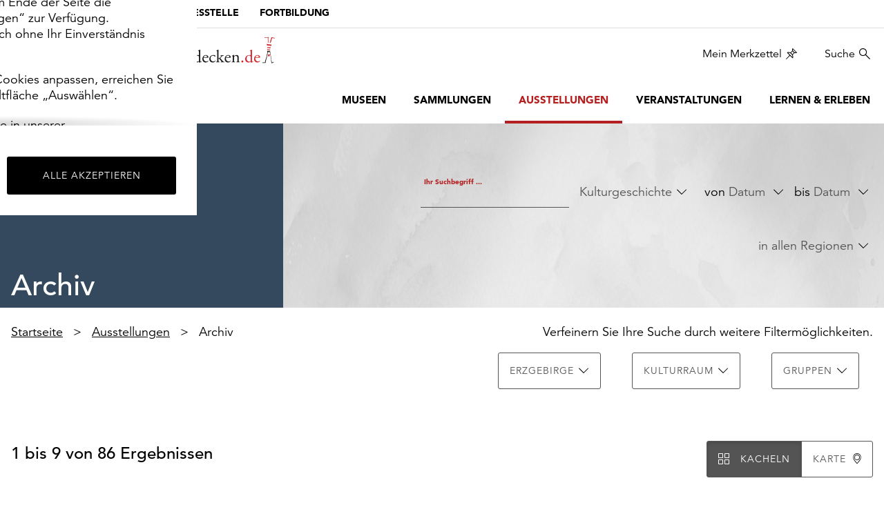

--- FILE ---
content_type: text/html; charset=utf-8
request_url: https://www.sachsens-museen-entdecken.de/ausstellungen/archiv?tx_solr%5Bfilter%5D%5B0%5D=recommendationCategories%3AGruppen&tx_solr%5Bfilter%5D%5B2%5D=globalCategories%3AKulturgeschichte&tx_solr%5Bfilter%5D%5B3%5D=tourismRegion%3AErzgebirge
body_size: 14159
content:
<!DOCTYPE html>
<html lang="de-de">
<head>
    <meta charset="utf-8">

<!-- 
	build by XIMA MEDIA GmbH

	This website is powered by TYPO3 - inspiring people to share!
	TYPO3 is a free open source Content Management Framework initially created by Kasper Skaarhoj and licensed under GNU/GPL.
	TYPO3 is copyright 1998-2026 of Kasper Skaarhoj. Extensions are copyright of their respective owners.
	Information and contribution at https://typo3.org/
-->


<title>Sachsens Museen entdecken - Archiv</title>
<meta http-equiv="x-ua-compatible" content="IE=edge">
<meta name="generator" content="TYPO3 CMS">
<meta name="robots" content="noindex,nofollow">
<meta name="viewport" content="width=device-width, initial-scale=1">
<meta property="og:title" content="Archiv">
<meta property="og:site_name" content="Sachsens Museen entdecken">
<meta name="twitter:card" content="summary">
<meta name="apple-mobile-web-app-capable" content="no">


<link rel="stylesheet" href="/typo3temp/assets/css/7015c8c4ac5ff815b57530b221005fc6.css?1762355247" media="all" nonce="QoZ9Ot2IRCGJZMKgdW1z1XQf6R32EHpZ_cJ2mb6YtXUI_XF-wkzpWQ">
<link rel="stylesheet" href="/_assets/853af87f4c3217e7e6204c46b0933e7b/Css/site.min.css?1768897793" media="all" nonce="QoZ9Ot2IRCGJZMKgdW1z1XQf6R32EHpZ_cJ2mb6YtXUI_XF-wkzpWQ">








    <link
        rel="apple-touch-icon"
        type="image/png"
        sizes="180x180"
        href="/_assets/853af87f4c3217e7e6204c46b0933e7b/Images/Favicon/apple-touch-icon.png?1768811289" />
    <link
        rel="icon"
        type="image/png"
        sizes="96x96"
        href="/_assets/853af87f4c3217e7e6204c46b0933e7b/Images/Favicon/favicon-96x96.png?1768811289" />
    <link rel="shortcut icon" href="/_assets/853af87f4c3217e7e6204c46b0933e7b/Images/Favicon/favicon.ico?1768811289" />
    <link
        rel="icon"
        type="image/svg+xml"
        href="/_assets/853af87f4c3217e7e6204c46b0933e7b/Images/Favicon/favicon.svg?1768811289" />
    <link rel="manifest" href="/_assets/853af87f4c3217e7e6204c46b0933e7b/Images/Favicon/site.webmanifest?1768811289" />

    <meta name="msapplication-TileColor" content="#BB1B23" />
    <meta name="theme-color" content="#BB1B23" media="(prefers-color-scheme: light)" />
    <meta name="theme-color" content="#b51f1f" media="(prefers-color-scheme: dark)" />


    <link
        rel="preload"
        href="/_assets/853af87f4c3217e7e6204c46b0933e7b/Fonts/1475512/fe2d00d9-aadd-40f7-a144-22a6f695aa8f.woff2?1768811289"
        as="font"
        type="font/woff2"
        crossorigin />
    <link
        rel="preload"
        href="/_assets/853af87f4c3217e7e6204c46b0933e7b/Fonts/1475560/ef5800d8-b76d-43e8-87ff-81d455db24c0.woff2?1768811289"
        as="font"
        type="font/woff2"
        crossorigin />



</head>
<body class=" theme-charcoal ">
<!--TYPO3SEARCH_begin-->

    
        <div data-module="cookie__dialog" class="sme_cookie__dialog">
    <div class="sme_cookie__wrapper">
        <div class="sme_cookie__window">
            <div class="sme_cookie__content">
                <div data-cookie-settings-manager="form">
                    <div class="sme_cookie__firstPage" data-cookie-settings-manager="firstPage">
                        <div class="sme_cookie__headline">
                            <div class="sme_cookie__headline-title">
                                <svg xmlns="http://www.w3.org/2000/svg" width="40" height="40" viewBox="0 0 40 40">
                                    <g fill="none" fill-rule="evenodd">
                                        <g fill="#b51f1f" fill-rule="nonzero">
                                            <path
                                                d="M19.272.3c-.019.21-.029.42-.029.637 0 2.371 1.179 4.588 3.144 5.915l.83.562-.238.974c-.613 2.504.172 5.144 2.052 6.906 1.88 1.764 4.565 2.376 7.023 1.604l.763-.24.607.518c1.74 1.483 4.085 2.043 6.307 1.507.036.476.053.962.053 1.459 0 .497-.018.99-.053 1.48-.58 7.741-5.615 14.435-12.892 17.137-7.277 2.701-15.461.915-20.95-4.574C.667 28.963-1.227 21.276.973 14.227 3.174 7.18 9.102 1.933 16.366.606c.96-.173 1.93-.275 2.906-.307zm-2.584 3.179l-.414.085c-3.162.692-6.06 2.28-8.347 4.58C3.54 12.411 1.788 18.71 3.345 24.63c1.556 5.92 6.18 10.543 12.1 12.1 5.918 1.555 12.217-.197 16.484-4.585 2.813-2.797 4.548-6.498 4.9-10.45-1.685-.21-3.29-.843-4.662-1.842-.741.17-1.497.256-2.257.256-5.524 0-10.018-4.493-10.018-10.018 0-.48.035-.957.103-1.432-1.618-1.337-2.775-3.149-3.306-5.18zm-.76 25.782c.796 0 1.441.646 1.441 1.442 0 .795-.645 1.44-1.44 1.44-.797 0-1.442-.645-1.442-1.44 0-.796.645-1.442 1.441-1.442zm11.676-7.135c1.83 0 3.315 1.484 3.315 3.315s-1.484 3.316-3.315 3.316-3.316-1.485-3.316-3.316c0-1.83 1.485-3.315 3.316-3.315zm-9.802-2.81c1.393 0 2.522 1.129 2.522 2.522 0 1.393-1.129 2.523-2.522 2.523-1.393 0-2.523-1.13-2.523-2.523 0-1.393 1.13-2.522 2.523-2.522zM8.72 16.793c1.313 0 2.378 1.065 2.378 2.378 0 1.314-1.065 2.378-2.378 2.378-1.314 0-2.378-1.064-2.378-2.378 0-1.313 1.064-2.378 2.378-2.378zm29.549-4.54c.637 0 1.153.516 1.153 1.153 0 .636-.516 1.153-1.153 1.153s-1.153-.517-1.153-1.153c0-.637.516-1.154 1.153-1.154zM14.486 9.945c.717 0 1.298.58 1.298 1.297s-.581 1.298-1.298 1.298c-.716 0-1.297-.581-1.297-1.298 0-.716.58-1.297 1.297-1.297zm16.721-1.73c1.075 0 1.947.871 1.947 1.946s-.872 1.946-1.947 1.946c-1.074 0-1.946-.871-1.946-1.946s.872-1.946 1.947-1.946zM29.622 0c1.393 0 2.522 1.13 2.522 2.522 0 1.394-1.129 2.523-2.522 2.523-1.393 0-2.523-1.13-2.523-2.522C27.1 1.129 28.23 0 29.622 0z"
                                                transform="translate(-392 -153) translate(392 153)"></path>
                                        </g>
                                    </g>
                                </svg>
                                <h2 class="h3">Wir verwenden Cookies</h2>
                            </div>
                            <div class="sme_cookie__headline-subtitle">
                                <p>Ihre Zustimmung können Sie jederzeit widerrufen.</p>
                            </div>
                        </div>

                        <p>Sachsens-Museen-entdecken.de verwendet Cookies, um Ihnen ein optimales Webseiten-Erlebnis zu bieten. Dazu zählen
					Cookies, die für den Betrieb der Seite notwendig sind (funktionale Cookies), sowie solche, die lediglich zu anonymen
					Statistikzwecken genutzt werden.
				</p>
                        <p>Klicken Sie auf „Alle akzeptieren“, um alle Cookies zu akzeptieren. Sie können Ihr Einverständnis jederzeit ändern
					und widerrufen. Dafür steht Ihnen am Ende der Seite die Schaltfläche „Cookie-Einstellungen“ zur Verfügung. Funktionale
					Cookies werden auch ohne Ihr Einverständnis weiterhin ausgeführt.
				</p>
                        <p>Möchten Sie die verwendeten Cookies anpassen, erreichen Sie die Einstellungen über die Schaltfläche „Auswählen“.
				</p>

                        <p>
                            Weitere Informationen finden Sie in unserer
                            <a target="_blank" title="Datenschutzerklärung" href="https://www.skd.museum/datenschutz/">
                                Datenschutzerklärung
                            </a>
                            oder dem
                            <a target="_blank" title="Impressum" href="https://www.skd.museum/impressum/ ">
                                Impressum
                            </a>
                            .
                        </p>
                    </div>

                    <div class="sme_cookie__secondPage" data-cookie-settings-manager="secondPage" hidden="">
                        <div class="sme_cookie__headline">
                            <div class="sme_cookie__headline-title">
                                <svg xmlns="http://www.w3.org/2000/svg" width="40" height="40" viewBox="0 0 40 40">
                                    <g fill="none" fill-rule="evenodd">
                                        <g fill="#b51f1f" fill-rule="nonzero">
                                            <path
                                                d="M19.272.3c-.019.21-.029.42-.029.637 0 2.371 1.179 4.588 3.144 5.915l.83.562-.238.974c-.613 2.504.172 5.144 2.052 6.906 1.88 1.764 4.565 2.376 7.023 1.604l.763-.24.607.518c1.74 1.483 4.085 2.043 6.307 1.507.036.476.053.962.053 1.459 0 .497-.018.99-.053 1.48-.58 7.741-5.615 14.435-12.892 17.137-7.277 2.701-15.461.915-20.95-4.574C.667 28.963-1.227 21.276.973 14.227 3.174 7.18 9.102 1.933 16.366.606c.96-.173 1.93-.275 2.906-.307zm-2.584 3.179l-.414.085c-3.162.692-6.06 2.28-8.347 4.58C3.54 12.411 1.788 18.71 3.345 24.63c1.556 5.92 6.18 10.543 12.1 12.1 5.918 1.555 12.217-.197 16.484-4.585 2.813-2.797 4.548-6.498 4.9-10.45-1.685-.21-3.29-.843-4.662-1.842-.741.17-1.497.256-2.257.256-5.524 0-10.018-4.493-10.018-10.018 0-.48.035-.957.103-1.432-1.618-1.337-2.775-3.149-3.306-5.18zm-.76 25.782c.796 0 1.441.646 1.441 1.442 0 .795-.645 1.44-1.44 1.44-.797 0-1.442-.645-1.442-1.44 0-.796.645-1.442 1.441-1.442zm11.676-7.135c1.83 0 3.315 1.484 3.315 3.315s-1.484 3.316-3.315 3.316-3.316-1.485-3.316-3.316c0-1.83 1.485-3.315 3.316-3.315zm-9.802-2.81c1.393 0 2.522 1.129 2.522 2.522 0 1.393-1.129 2.523-2.522 2.523-1.393 0-2.523-1.13-2.523-2.523 0-1.393 1.13-2.522 2.523-2.522zM8.72 16.793c1.313 0 2.378 1.065 2.378 2.378 0 1.314-1.065 2.378-2.378 2.378-1.314 0-2.378-1.064-2.378-2.378 0-1.313 1.064-2.378 2.378-2.378zm29.549-4.54c.637 0 1.153.516 1.153 1.153 0 .636-.516 1.153-1.153 1.153s-1.153-.517-1.153-1.153c0-.637.516-1.154 1.153-1.154zM14.486 9.945c.717 0 1.298.58 1.298 1.297s-.581 1.298-1.298 1.298c-.716 0-1.297-.581-1.297-1.298 0-.716.58-1.297 1.297-1.297zm16.721-1.73c1.075 0 1.947.871 1.947 1.946s-.872 1.946-1.947 1.946c-1.074 0-1.946-.871-1.946-1.946s.872-1.946 1.947-1.946zM29.622 0c1.393 0 2.522 1.13 2.522 2.522 0 1.394-1.129 2.523-2.522 2.523-1.393 0-2.523-1.13-2.523-2.522C27.1 1.129 28.23 0 29.622 0z"
                                                transform="translate(-392 -153) translate(392 153)"></path>
                                        </g>
                                    </g>
                                </svg>
                                <h2 class="h3">
                                    Cookies auswählen
                                </h2>
                            </div>
                        </div>

                        <p>Auf dieser Seite können Sie einzelne Cookie-Kategorien an- und abwählen. Funktionale Cookies werden auch ohne Ihr
					Einverständnis gesetzt, da diese für den technischen Betrieb dieser Seite essentiell sind. Bitte beachten Sie, dass auf
					Basis Ihrer Einstellungen womöglich nicht mehr alle Funktionen der Seite zur Verfügung stehen.
				</p>
                        <div class="sme_cookie__form">
                            <details>
                                <summary>
                                    <span class="sme_cookie__checkbox">
                                        <input
                                            id="functional"
                                            type="checkbox"
                                            name="functional"
                                            required=""
                                            disabled=""
                                            checked=""
                                            data-cookie="checkbox" />
                                        <label for="functional">
                                            Funktional
                                        </label>
                                    </span>
                                </summary>
                                <div class="sme_cookie__checkboxLabel">
                                    <p>
                                        Diese Cookies sind erforderlich, um die Funktionalität unserer Website zu gewährleisten. Im Fall dieser Seite zählen
					folgende Cookies und Skripte dazu
				
                                        :
                                    </p>
                                    <ul>
                                        <li>
                                            <strong>fe_typo_user</strong>
                                            <br />
                                            Der Login auf der Seite wird für den Besuch gespeichert. Dieser Cookie gilt bis zum Sitzungsende
                                        </li>
                                        <li>
                                            <strong>sme-closing</strong>
                                            <br />
                                            Besondere Hinweise erscheinen beim Aufruf der Seite einmalig als Pop-Up. Damit Ihre Einstellung gespeichert werden
					kann, wird dieser Cookie gesetzt.
				
                                        </li>
                                    </ul>
                                </div>
                            </details>
                            <details>
                                <summary>
                                    <span class="sme_cookie__checkbox">
                                        <input id="comfort" type="checkbox" name="comfort" data-cookie="checkbox" />
                                        <label for="comfort" tabindex="0">
                                            Komfort
                                        </label>
                                    </span>
                                </summary>
                                <div class="sme_cookie__checkboxLabel">
                                    <p>Neben notwendigen Cookies setzen wir zu dem Cookies ein, um Ihnen die Nutzung der Website angenehmer zu gestalten.
					Akzeptieren Sie diese Cookies, werden externe Medien ohne weitere Zustimmung von Ihnen geladen.
				</p>
                                    <ul>
                                        <li>
                                            <strong>
                                                <a href="https://wiki.osmfoundation.org/wiki/Privacy_Policy" target="_blank">
                                                    OpenStreetMap
                                                </a>
                                            </strong>
                                        </li>
                                    </ul>
                                </div>
                            </details>
                            <details>
                                <summary>
                                    <span class="sme_cookie__checkbox">
                                        <input id="tracking" type="checkbox" name="tracking" data-cookie="checkbox" />
                                        <label for="tracking" tabindex="0">
                                            Tracking
                                        </label>
                                    </span>
                                </summary>
                                <div class="sme_cookie__checkboxLabel">
                                    <p>Wir verwenden externe Tools um Informationen über die Nutzungsweise und das Besucherverhalten auf unserer Website zu
					erhalten. Dadurch können wir unser kontinuierlich Angebot verbessern und an Ihre Bedürfnisse anpassen.
				</p>
                                    <ul>
                                        <li>
                                            <strong><a href="https://matomo.org/privacy/">Matomo</a></strong>
                                        </li>
                                    </ul>
                                </div>
                            </details>
                        </div>
                        <p>
                            Weitere Informationen finden Sie in unserer
                            <a target="_blank" title="Datenschutzerklärung" href="https://www.skd.museum/datenschutz/ ">
                                Datenschutzerklärung
                            </a>
                            oder dem
                            <a target="_blank" title="Impressum" href="https://www.skd.museum/impressum/">
                                Impressum
                            </a>
                            .
                        </p>
                    </div>

                    <div class="sme_cookie__footer">
                        <div class="sme_cookie__formButtons">
                            <button class="btn btn-dark" type="button" data-cookie-settings-manager="config">
                                Auswählen
                            </button>
                            <button class="btn btn-default" hidden="" type="button" data-cookie-settings-manager="selectSelected">
                                Auswahl übernehmen
                            </button>
                            <button class="btn btn-dark" type="button" data-cookie-settings-manager="selectAll">
                                Alle akzeptieren
                            </button>
                        </div>
                    </div>
                </div>
            </div>
        </div>
    </div>
</div>

    


    <div class="header-wrapper">
        <header id="header-top">
            
            <a class="sr-only" href="#nav-main">zur Hauptnavigation springen</a>
            <a class="sr-only" href="#content">zum Inhalt springen</a>
            <nav
                class="nav-meta clearfix nav-meta hidden-xs hidden-sm"
                aria-label="Übergeordnete Stellen">
                
    
        <ul class="nav navbar-nav">
            
                <li class="active">
                    
                            <a href="/" title="Museumsportal">Museumsportal</a>
                        
                </li>
            
                <li class="">
                    
                            <a href="https://museumswesen.skd.museum/" target="_blank" title="Die Landesstelle">
                                Die Landesstelle
                            </a>
                        
                </li>
            
                <li class="">
                    
                            <a href="https://museumswesen.skd.museum/fortbilden/" target="_blank" title="Fortbildung">
                                Fortbildung
                            </a>
                        
                </li>
            
        </ul>
    


            </nav>
            <div class="navbar-header">
                <div class="logo">
                    <a href="/">
                        <img
                            src="/_assets/853af87f4c3217e7e6204c46b0933e7b/Images/LogoSchwarzRot.webp?1768811289"
                            alt="Logo Sachsens Museen entdecken  – zur Startseite"
                            width="338"
                            height="50" />
                    </a>
                </div>
                <button
                    type="button"
                    class="navbar-toggle collapsed"
                    data-toggle="collapse"
                    data-target="#nav-main"
                    aria-expanded="true"
                    aria-controls="nav-main">
                    <span class="sr-only">Umschaltbare Navigation</span>
                    <span class="icon icon-navtoggle"></span>
                </button>
            </div>
            <nav
                id="nav-service"
                class="nav-service hidden-xs hidden-sm"
                aria-label="Dienstleistungen">
                
    
        <ul class="nav navbar-nav navbar-right">
            <li class="">
                <a href="/merkzettel" class="icon icon-right icon-wishlist">
                    Mein Merkzettel
                    <span class="badge"></span>
                </a>
            </li>

            <li>
                <a class="icon icon-right icon-search" href="#sitesearch">
                    Suche
                </a>
            </li>
        </ul>
    


            </nav>
            <div class="clearfix"></div>
        </header>
        <nav
            id="nav-main"
            class="clearfix nav-main navbar-collapse collapse"
            aria-label="Hauptmenü">
            <div class="visible-xs-block visible-sm-block">
                <div class="nav-top-mobile">
                    <nav class="nav-meta clearfix nav-meta">
                        
    
        <ul class="nav navbar-nav">
            
                <li class="active">
                    
                            <a href="/" title="Museumsportal">Museumsportal</a>
                        
                </li>
            
                <li class="">
                    
                            <a href="https://museumswesen.skd.museum/" target="_blank" title="Die Landesstelle">
                                Die Landesstelle
                            </a>
                        
                </li>
            
                <li class="">
                    
                            <a href="https://museumswesen.skd.museum/fortbilden/" target="_blank" title="Fortbildung">
                                Fortbildung
                            </a>
                        
                </li>
            
        </ul>
    


                    </nav>
                </div>
                <div class="clearfix"></div>
                <div class="searchpage">
    
	
        <div id="sitesearch-mobile" class="tx-solr-search-form">
            <div class="visible-sitesearch sitesearch-header">
                <div class="logo">
                    <a href="/">
                        <img
                            src="/_assets/853af87f4c3217e7e6204c46b0933e7b/Images/LogoSchwarzRot.webp?1768811289"
                            width="338"
                            height="50"
                            alt="Logo Sachsens Museen entdecken  – zur Startseite" />
                    </a>
                </div>
                <a class="icon icon-close" aria-label="Schließen" href="#">
                    <span aria-hidden="true">×</span>
                </a>
            </div>
            <form method="get" id="tx-solr-search-form-pi-results" action="/suche" data-suggest="/suche?type=7384" data-suggest-header="Top Results" accept-charset="utf-8">
                <div class="search-field">
                    <div class="search-field-left">
                        <label for="sme_search__input" class="search-headline button-copy">
                            Worüber möchten Sie staunen?
                        </label>
                        <input
                            class="autocomplete searchterm tx-solr-q js-solr-q tx-solr-suggest tx-solr-suggest-focus"
                            id="sme_search__input"
                            type="search"
                            placeholder="Archäologie, Richard Wagner, …"
                            aria-label="Platzhalter: Beispiele für Suchbegriffe, z. B. Archäologie oder Richard Wagner"
                            data-load-script="autoComplete"
                            name="tx_solr[q]"
                            value="" />
                    </div>
                    <div class="search-field-right">
                        <input class="search-submit" type="submit" value="" aria-label="Submit search" />
                    </div>
                </div>
            </form>
            <div class="visible-sitesearch list-inline sitesearch-footer">
                <ul>
                    <li>
                        <a href="/impressum/">Impressum</a>
                    </li>
                    <li>
                        <a href="/datenschutz/">Datenschutz</a>
                    </li>
                </ul>
            </div>
        </div>
    

</div>

            </div>
            
    
        <ul class="nav navbar-nav navbar-right">
            
                
                        <li class=" hasSub" aria-expanded="false">
                            <a href="/museen" title="Museen" class="nav-link">
                                Museen
                            </a>
                            <button
                                type="button"
                                class="submenu-toggle"
                                aria-expanded="false"
                                aria-controls="subnavi-20"
                                aria-label="Untermenü anzeigen: Museen">
                                <span class="icon icon-arrowdown"></span>
                            </button>
                            
                                <ul
                                    class="subnavi"
                                    id="subnavi-20"
                                    aria-label="Untermenü: Museen"
                                    hidden>
                                    
                                        
                                                <li>
                                                    <a href="/museen" title="alle">alle</a>
                                                </li>
                                            
                                    
                                        
                                                <li>
                                                    <a href="/museen/heute-geoeffnet" title="Heute geöffnet">Heute geöffnet</a>
                                                </li>
                                            
                                    
                                        
                                                <li>
                                                    <a href="/museen/montags-geoeffnet" title="Montags geöffnet">Montags geöffnet</a>
                                                </li>
                                            
                                    
                                </ul>
                            
                        </li>
                    
            
                
                        <li class="">
                            
                                    <a href="/sammlungen" title="Sammlungen">Sammlungen</a>
                                
                        </li>
                    
            
                
                        <li class="active hasSub" aria-expanded="false">
                            <a href="/ausstellungen" title="Ausstellungen" class="nav-link">
                                Ausstellungen
                            </a>
                            <button
                                type="button"
                                class="submenu-toggle"
                                aria-expanded="false"
                                aria-controls="subnavi-16"
                                aria-label="Untermenü anzeigen: Ausstellungen">
                                <span class="icon icon-arrowdown"></span>
                            </button>
                            
                                <ul
                                    class="subnavi"
                                    id="subnavi-16"
                                    aria-label="Untermenü: Ausstellungen"
                                    hidden>
                                    
                                        
                                                <li>
                                                    <a href="/ausstellungen" title="alle">alle</a>
                                                </li>
                                            
                                    
                                        
                                                <li>
                                                    <a href="/ausstellungen/kurz-vor-knapp" title="kurz vor knapp">kurz vor knapp</a>
                                                </li>
                                            
                                    
                                        
                                                <li>
                                                    <a href="/ausstellungen/laufend" title="laufend">laufend</a>
                                                </li>
                                            
                                    
                                        
                                                <li>
                                                    <a href="/ausstellungen/vorschau" title="Vorschau">Vorschau</a>
                                                </li>
                                            
                                    
                                        
                                                <li class="active">
                                                    <a href="/ausstellungen/archiv" title="Archiv">Archiv</a>
                                                </li>
                                            
                                    
                                </ul>
                            
                        </li>
                    
            
                
                        <li class=" hasSub" aria-expanded="false">
                            <a href="/veranstaltungen" title="Veranstaltungen" class="nav-link">
                                Veranstaltungen
                            </a>
                            <button
                                type="button"
                                class="submenu-toggle"
                                aria-expanded="false"
                                aria-controls="subnavi-38"
                                aria-label="Untermenü anzeigen: Veranstaltungen">
                                <span class="icon icon-arrowdown"></span>
                            </button>
                            
                                <ul
                                    class="subnavi"
                                    id="subnavi-38"
                                    aria-label="Untermenü: Veranstaltungen"
                                    hidden>
                                    
                                        
                                                <li>
                                                    <a href="/veranstaltungen" title="alle">alle</a>
                                                </li>
                                            
                                    
                                        
                                                <li>
                                                    <a href="/veranstaltungen/eintritt-frei" title="Eintritt frei">Eintritt frei</a>
                                                </li>
                                            
                                    
                                        
                                                <li>
                                                    <a href="/veranstaltungen/fuer-kinder" title="für Kinder">für Kinder</a>
                                                </li>
                                            
                                    
                                        
                                                <li>
                                                    <a href="/veranstaltungen/fuehrung" title="Führung">Führung</a>
                                                </li>
                                            
                                    
                                        
                                                <li>
                                                    <a href="/veranstaltungen/vorfuehrung" title="Vorführung">Vorführung</a>
                                                </li>
                                            
                                    
                                        
                                                <li>
                                                    <a href="/veranstaltungen/vortrag-lesung" title="Vortrag/Lesung">Vortrag/Lesung</a>
                                                </li>
                                            
                                    
                                        
                                                <li>
                                                    <a href="/veranstaltungen/musik-tanz" title="Musik/Tanz">Musik/Tanz</a>
                                                </li>
                                            
                                    
                                        
                                                <li>
                                                    <a href="/veranstaltungen/theater-film" title="Theater/Film">Theater/Film</a>
                                                </li>
                                            
                                    
                                        
                                                <li>
                                                    <a href="/veranstaltungen/markt-fest" title="Markt/Fest">Markt/Fest</a>
                                                </li>
                                            
                                    
                                </ul>
                            
                        </li>
                    
            
                
                        <li class=" hasSub" aria-expanded="false">
                            <a href="/lernen-erleben" title="Lernen &amp; Erleben" class="nav-link">
                                Lernen &amp; Erleben
                            </a>
                            <button
                                type="button"
                                class="submenu-toggle"
                                aria-expanded="false"
                                aria-controls="subnavi-18"
                                aria-label="Untermenü anzeigen: Lernen &amp; Erleben">
                                <span class="icon icon-arrowdown"></span>
                            </button>
                            
                                <ul
                                    class="subnavi"
                                    id="subnavi-18"
                                    aria-label="Untermenü: Lernen &amp; Erleben"
                                    hidden>
                                    
                                        
                                                <li>
                                                    <a href="/lernen-erleben" title="alle">alle</a>
                                                </li>
                                            
                                    
                                        
                                                <li>
                                                    <a href="/lernen-erleben/freizeit" title="Freizeit">Freizeit</a>
                                                </li>
                                            
                                    
                                        
                                                <li>
                                                    <a href="/lernen-erleben/kita-vorschule" title="Kita/Vorschule">Kita/Vorschule</a>
                                                </li>
                                            
                                    
                                        
                                                <li>
                                                    <a href="/lernen-erleben/grundschule" title="Grundschule">Grundschule</a>
                                                </li>
                                            
                                    
                                        
                                                <li>
                                                    <a href="/lernen-erleben/oberschule" title="Oberschule">Oberschule</a>
                                                </li>
                                            
                                    
                                        
                                                <li>
                                                    <a href="/lernen-erleben/gymnasium" title="Gymnasium">Gymnasium</a>
                                                </li>
                                            
                                    
                                        
                                                <li>
                                                    <a href="/lernen-erleben/foerderschule" title="Förderschule">Förderschule</a>
                                                </li>
                                            
                                    
                                        
                                                <li>
                                                    <a href="/lernen-erleben/berufschule" title="Berufsschule">Berufsschule</a>
                                                </li>
                                            
                                    
                                </ul>
                            
                        </li>
                    
            
        </ul>
    



            <div class="hidden-md hidden-lg nav-main__button">
                
    
        <a href="/merkzettel" class="btn icon icon-right icon-wishlist">
            Mein Merkzettel
        </a>
    


            </div>
        </nav>
    </div>



    
            <main role="main" class="static">
                <section class="content" id="content">
                    <div class="ce"><div class="searchpage">
    
        

        <div id="searchpage-form" class="searchform">
            
    <div class="container-wide site-head theme-background site-head-small">
        <div class="container">
            <div class="row">
                <div class="col-sm-4 site-head-left">
                    <h1 class="theme-background">
                        Archiv
                    </h1>
                </div>
                <div class="col-sm-8 site-head-right">
                    <div class="site-head-content">
                        <div class="row">
                            <div class="col-sm-12">
                                <ul class="list-inline text-right">
                                    
        <li class="col-sm-4">
            <form method="get" class="tx-solr-has-daterange searchform" id="tx-solr-search-form-pi-results--page" action="/ausstellungen/archiv" data-suggest="/ausstellungen/archiv?type=7384" data-suggest-header="Top Results" accept-charset="utf-8">
                

                

                <div class="floating-label">
                    <input
                        type="text"
                        id="searchterm"
                        class="tx-solr-q js-solr-q tx-solr-suggest tx-solr-suggest-focus searchterm text input-textstyle"
                        name="tx_solr[q]"
                        value=""
                        placeholder="" />
                    <label for="searchterm">Ihr Suchbegriff ...</label>
                </div>
            </form>
        </li>
    
                                    
                                        
                                            <li>
                                                
    <div class="facet facet-type facet-type-options panel-group dropdown theme-dark" id="facet-accordion-globalCategories">
        <button
            class="btn-textstyle text-overflow icon icon-right icon-arrowdown dropdown-toggle"
            type="button"
            id="facetglobalCategories"
            data-toggle="dropdown"
            aria-haspopup="true"
            aria-expanded="false">
            <span class="dropdown-label">
                
                        Kulturgeschichte
                    
            </span>
        </button>

        <ul class="dropdown-menu" aria-labelledby="facetglobalCategories">
            
                    <li class="closer">
                        <a href="/ausstellungen/archiv?tx_solr%5Bfilter%5D%5B0%5D=recommendationCategories%3AGruppen&amp;tx_solr%5Bfilter%5D%5B3%5D=tourismRegion%3AErzgebirge" aria-label="Remove facet">
                            <div class="icon icon-right icon-close">
                                <div class="row">
                                    <span class="col-sm-12">Filter entfernen</span>
                                </div>
                            </div>
                        </a>
                    </li>
                
        </ul>
    </div>


                                            </li>
                                        
                                            <li>
                                                
    
        <input
            type="hidden"
            name="tx_solr[filter][]"
            form="tx-solr-search-form-pi-results--page"
            data-value="dateRanges"
            id="tx-solr-facet-dateRanges"
            class="tx-solr-daterange-hidden" />
        <li class="theme-dark">
            von
            <input
                id="tx-solr-facet-dateRanges-from"
                type="text"
                class="tx-solr-daterange btn-textstyle text-overflow icon icon-right icon-arrowdown datepicker tx-solr-daterange"
                data-title="Datum von"
                placeholder="Datum"
                data-provide="datepicker"
                data-autosubmit="true"
                autocomplete="off"
                value="" />
        </li>
        <li class="theme-dark">
            bis
            <input
                id="tx-solr-facet-dateRangesto"
                type="text"
                class="tx-solr-daterange btn-textstyle text-overflow icon icon-right icon-arrowdown datepicker tx-solr-daterange"
                data-title="Datum von"
                placeholder="Datum"
                data-provide="datepicker"
                data-autosubmit="true"
                autocomplete="off"
                value="" />
        </li>
    


                                            </li>
                                        
                                            <li>
                                                
    <div class="facet facet-type facet-type-options panel-group dropdown theme-dark" id="facet-accordion-district">
        <button
            class="btn-textstyle text-overflow icon icon-right icon-arrowdown dropdown-toggle"
            type="button"
            id="facetdistrict"
            data-toggle="dropdown"
            aria-haspopup="true"
            aria-expanded="false">
            <span class="dropdown-label">
                in allen Regionen
            </span>
        </button>

        <ul class="dropdown-menu" aria-labelledby="facetdistrict">
            
                    
                        <li title="Chemnitz Stadt">
                            <a href="/ausstellungen/archiv?tx_solr%5Bfilter%5D%5B0%5D=recommendationCategories%3AGruppen&amp;tx_solr%5Bfilter%5D%5B2%5D=globalCategories%3AKulturgeschichte&amp;tx_solr%5Bfilter%5D%5B3%5D=tourismRegion%3AErzgebirge&amp;tx_solr%5Bfilter%5D%5B4%5D=district%3AChemnitz+Stadt">
                                <div class="dropdown-item-row">
                                    <span class="label">Chemnitz Stadt</span>
                                    <span class="count">(35)</span>
                                </div>
                            </a>
                        </li>
                    
                        <li title="Erzgebirgskreis">
                            <a href="/ausstellungen/archiv?tx_solr%5Bfilter%5D%5B0%5D=recommendationCategories%3AGruppen&amp;tx_solr%5Bfilter%5D%5B2%5D=globalCategories%3AKulturgeschichte&amp;tx_solr%5Bfilter%5D%5B3%5D=tourismRegion%3AErzgebirge&amp;tx_solr%5Bfilter%5D%5B4%5D=district%3AErzgebirgskreis">
                                <div class="dropdown-item-row">
                                    <span class="label">Erzgebirgskreis</span>
                                    <span class="count">(20)</span>
                                </div>
                            </a>
                        </li>
                    
                        <li title="Mittelsachsen Landkreis">
                            <a href="/ausstellungen/archiv?tx_solr%5Bfilter%5D%5B0%5D=recommendationCategories%3AGruppen&amp;tx_solr%5Bfilter%5D%5B2%5D=globalCategories%3AKulturgeschichte&amp;tx_solr%5Bfilter%5D%5B3%5D=tourismRegion%3AErzgebirge&amp;tx_solr%5Bfilter%5D%5B4%5D=district%3AMittelsachsen+Landkreis">
                                <div class="dropdown-item-row">
                                    <span class="label">Mittelsachsen Landkreis</span>
                                    <span class="count">(2)</span>
                                </div>
                            </a>
                        </li>
                    
                        <li title="Sächsische Schweiz-Osterzgebirge Landkreis">
                            <a href="/ausstellungen/archiv?tx_solr%5Bfilter%5D%5B0%5D=recommendationCategories%3AGruppen&amp;tx_solr%5Bfilter%5D%5B2%5D=globalCategories%3AKulturgeschichte&amp;tx_solr%5Bfilter%5D%5B3%5D=tourismRegion%3AErzgebirge&amp;tx_solr%5Bfilter%5D%5B4%5D=district%3AS%C3%A4chsische+Schweiz-Osterzgebirge+Landkreis">
                                <div class="dropdown-item-row">
                                    <span class="label">Sächsische Schweiz-Osterzgebirge Landkreis</span>
                                    <span class="count">(3)</span>
                                </div>
                            </a>
                        </li>
                    
                        <li title="Zwickau Landkreis">
                            <a href="/ausstellungen/archiv?tx_solr%5Bfilter%5D%5B0%5D=recommendationCategories%3AGruppen&amp;tx_solr%5Bfilter%5D%5B2%5D=globalCategories%3AKulturgeschichte&amp;tx_solr%5Bfilter%5D%5B3%5D=tourismRegion%3AErzgebirge&amp;tx_solr%5Bfilter%5D%5B4%5D=district%3AZwickau+Landkreis">
                                <div class="dropdown-item-row">
                                    <span class="label">Zwickau Landkreis</span>
                                    <span class="count">(26)</span>
                                </div>
                            </a>
                        </li>
                    
                
        </ul>
    </div>


                                            </li>
                                        
                                    
                                </ul>
                            </div>
                        </div>
                    </div>
                </div>
            </div>
        </div>
    </div>



            <div class="container">
                <div class="row">
                    <div class="col-sm-12">
                        
    
        
            <nav
                id="nav-bread"
                class="hidden-xs"
                aria-label="Brotkrumen-Navigation">
                
                        <ul class="nav-bread list-inline">
                            
                                
    
            <li class="">
                
    
            <a href="/">
                Startseite
            </a>
        


            </li>
        


                            
                                
    
            <li class="">
                
    
            <a href="/ausstellungen">
                Ausstellungen
            </a>
        


            </li>
        


                            
                                
    
            <li class="  ">
                <span aria-current="page">
                    Archiv
                </span>
            </li>
        


                            
                        </ul>
                    
            </nav>
        
    



                        
    
        <div class="additional-filters text-right active">
            
                
                    <a
                        href="javascript:void(0)"
                        class="text-overflow icon icon-right icon-arrowdown filter-opener"
                        aria-expanded="false"
                        aria-controls="filter-container">
                        <span class="filter-label">Weitere Filter anzeigen</span>
                    </a>
                
            
                
            
                
            
            <div
                id="filter-container"
                class="filter-container"
                style="">
                <p>Verfeinern Sie Ihre Suche durch weitere Filtermöglichkeiten.</p>
                <div>
                    
                        
    <div class="facet facet-type facet-type-options panel-group dropdown " id="facet-accordion-tourismRegion">
        <button
            class="btn btn-default text-overflow icon icon-right icon-arrowdown dropdown-toggle"
            type="button"
            id="facettourismRegion"
            data-toggle="dropdown"
            aria-haspopup="true"
            aria-expanded="false">
            <span class="dropdown-label">
                
                        Erzgebirge
                    
            </span>
        </button>

        <ul class="dropdown-menu" aria-labelledby="facettourismRegion">
            
                    <li class="closer">
                        <a href="/ausstellungen/archiv?tx_solr%5Bfilter%5D%5B0%5D=recommendationCategories%3AGruppen&amp;tx_solr%5Bfilter%5D%5B2%5D=globalCategories%3AKulturgeschichte" aria-label="Remove facet">
                            <div class="icon icon-right icon-close">
                                <div class="row">
                                    <span class="col-sm-12">Filter entfernen</span>
                                </div>
                            </div>
                        </a>
                    </li>
                
        </ul>
    </div>


                    
                        
    <div class="facet facet-type facet-type-options panel-group dropdown " id="facet-accordion-culturalRegion">
        <button
            class="btn btn-default text-overflow icon icon-right icon-arrowdown dropdown-toggle"
            type="button"
            id="facetculturalRegion"
            data-toggle="dropdown"
            aria-haspopup="true"
            aria-expanded="false">
            <span class="dropdown-label">
                Kulturraum
            </span>
        </button>

        <ul class="dropdown-menu" aria-labelledby="facetculturalRegion">
            
                    
                        <li title="Chemnitz">
                            <a href="/ausstellungen/archiv?tx_solr%5Bfilter%5D%5B0%5D=recommendationCategories%3AGruppen&amp;tx_solr%5Bfilter%5D%5B2%5D=globalCategories%3AKulturgeschichte&amp;tx_solr%5Bfilter%5D%5B3%5D=tourismRegion%3AErzgebirge&amp;tx_solr%5Bfilter%5D%5B4%5D=culturalRegion%3AChemnitz">
                                <div class="dropdown-item-row">
                                    <span class="label">Chemnitz</span>
                                    <span class="count">(35)</span>
                                </div>
                            </a>
                        </li>
                    
                        <li title="Erzgebirge-Mittelsachsen">
                            <a href="/ausstellungen/archiv?tx_solr%5Bfilter%5D%5B0%5D=recommendationCategories%3AGruppen&amp;tx_solr%5Bfilter%5D%5B2%5D=globalCategories%3AKulturgeschichte&amp;tx_solr%5Bfilter%5D%5B3%5D=tourismRegion%3AErzgebirge&amp;tx_solr%5Bfilter%5D%5B4%5D=culturalRegion%3AErzgebirge-Mittelsachsen">
                                <div class="dropdown-item-row">
                                    <span class="label">Erzgebirge-Mittelsachsen</span>
                                    <span class="count">(22)</span>
                                </div>
                            </a>
                        </li>
                    
                        <li title="Meißen-Sächsische Schweiz-Osterzgebirge">
                            <a href="/ausstellungen/archiv?tx_solr%5Bfilter%5D%5B0%5D=recommendationCategories%3AGruppen&amp;tx_solr%5Bfilter%5D%5B2%5D=globalCategories%3AKulturgeschichte&amp;tx_solr%5Bfilter%5D%5B3%5D=tourismRegion%3AErzgebirge&amp;tx_solr%5Bfilter%5D%5B4%5D=culturalRegion%3AMei%C3%9Fen-S%C3%A4chsische+Schweiz-Osterzgebirge">
                                <div class="dropdown-item-row">
                                    <span class="label">Meißen-Sächsische Schweiz-Osterzgebirge</span>
                                    <span class="count">(3)</span>
                                </div>
                            </a>
                        </li>
                    
                        <li title="Vogtland-Zwickau">
                            <a href="/ausstellungen/archiv?tx_solr%5Bfilter%5D%5B0%5D=recommendationCategories%3AGruppen&amp;tx_solr%5Bfilter%5D%5B2%5D=globalCategories%3AKulturgeschichte&amp;tx_solr%5Bfilter%5D%5B3%5D=tourismRegion%3AErzgebirge&amp;tx_solr%5Bfilter%5D%5B4%5D=culturalRegion%3AVogtland-Zwickau">
                                <div class="dropdown-item-row">
                                    <span class="label">Vogtland-Zwickau</span>
                                    <span class="count">(26)</span>
                                </div>
                            </a>
                        </li>
                    
                
        </ul>
    </div>


                    
                        
    <div class="facet facet-type facet-type-options panel-group dropdown " id="facet-accordion-recommendationCategories">
        <button
            class="btn btn-default text-overflow icon icon-right icon-arrowdown dropdown-toggle"
            type="button"
            id="facetrecommendationCategories"
            data-toggle="dropdown"
            aria-haspopup="true"
            aria-expanded="false">
            <span class="dropdown-label">
                
                        Gruppen
                    
            </span>
        </button>

        <ul class="dropdown-menu" aria-labelledby="facetrecommendationCategories">
            
                    <li class="closer">
                        <a href="/ausstellungen/archiv?tx_solr%5Bfilter%5D%5B2%5D=globalCategories%3AKulturgeschichte&amp;tx_solr%5Bfilter%5D%5B3%5D=tourismRegion%3AErzgebirge" aria-label="Remove facet">
                            <div class="icon icon-right icon-close">
                                <div class="row">
                                    <span class="col-sm-12">Filter entfernen</span>
                                </div>
                            </div>
                        </a>
                    </li>
                
        </ul>
    </div>


                    
                </div>
            </div>
        </div>
    


                        <div class="clearfix"></div>
                    </div>
                </div>

                
                        <div class="row passage-head">
                            <div class="col-sm-7">
                                <h2 class="h3">
                                    
                                        1 bis 9 von 86 Ergebnissen
                                    
                                </h2>
                            </div>
                            <div class="col-sm-5">
                                <div class="text-right">
                                    <div class="btn-group" role="tablist">
                                        <button
                                            type="button"
                                            id="list-tab"
                                            class="btn btn-default list"
                                            aria-controls="searchform__list"
                                            role="tab"
                                            aria-selected="true">
                                            <span class="icon icon-kachel">
                                                Kacheln
                                            </span>
                                        </button>
                                        <button
                                            type="button"
                                            id="map-tab"
                                            class="btn btn-default map"
                                            aria-controls="searchform__map"
                                            role="tab"
                                            aria-selected="false"
                                            data-marker-path="/_assets/853af87f4c3217e7e6204c46b0933e7b/Images/PinDefault.svg?1768811289"
                                            data-url-map-results="/ausstellungen/archiv?tx_solr%5Baction%5D=geoJsonResults&amp;tx_solr%5Bcontroller%5D=Search&amp;type=7385">
                                            <span class="icon icon-right icon-map">
                                                Karte
                                            </span>
                                        </button>
                                    </div>
                                </div>
                            </div>
                        </div>
                    
            </div>
        </div>

        <div class="container">
            <div id="searchform__list" class="show" role="tabpanel" aria-labelledby="list-tab">
                
                    <div data-start="1" class="results-list list-group">
                        <ul class="resultlist passage-content row row-equal-height">
                            
                                <li class="list-style-tile">
                                    
        <article class="card">
            <div class="list-content">
                
                <h3 class="title">
                    <a href="/ausstellung/2263-barock-plus" class="list-link" title="Detailseite öffnen: Barock+">
                        <span>Barock+</span>
                        
                            <div class="subtitle">Zwischen Lebenslust und Gottvertrauen</div>
                        
                        <span class="text-fadeout-bottom text-fadeout-right"></span>
                        
                    </a>
                </h3>

                
                
                    <p class="description text-fadeout-box">
                        Ausgewählte Exponate aus der Zeit des Barock werden vorgestellt und mit von dieser Epoche inspirierten Objekten ergänzt.
                        <span class="text-fadeout-bottom text-fadeout-right"></span>
                    </p>
                

                
                
                        <p class="location text-overflow">
                            
                            

                            
                            
                                
                                        <span class="sr-only">Ort</span>
                                        <span class="icon icon-location">
                                            Meerane
                                            
                                        </span>
                                    
                            

                            
                            
                        </p>
                    

                
                        
                            <p class="date text-overflow">
                                <span class="sr-only">Datum</span>
                                <span class="icon icon-date">
                                    
                                            20. September 2025
                                            bis
                                            17. Januar 2026
                                        
                                </span>
                            </p>
                        
                    
            </div>
            <div class="list-image">
                <div class="list-image-inner">
                    
                        
                    
                    
                            
                                
                            

                            
                                    <img alt="Sommerliche Außenansichtes eines dreistöckigen weißen Gebäudes mit schwarzem Schieferdach und einem zentral angeordneten schwarzen Türmchen, das am Rande eines großen, Kopfstein-gepflasterten Platzes steht" title="Das Alte Rathaus beherbergt das Museum Meerane." src="/fileadmin/_processed_/0/6/csm_uid150_rathaus_50ecccb599.webp" width="772" height="579" />
                                
                        

                    
                </div>
            </div>

            <button
                class="icon icon-wishlist text-hide"
                aria-label="Zum Merkzettel hinzufügen"
                data-bookmark-table="tx_xmsmeuserbackend_domain_model_exhibition"
                data-bookmark-uid="2263"
                data-bookmark-added="false"
                data-bookmark-event-instance=""
                data-documenttype="tx_xmsmeuserbackend_domain_model_exhibition"
                data-documenttitle="Barock+">
                Barock+
                merken
            </button>
        </article>
    
                                </li>
                            
                                <li class="list-style-tile">
                                    
        <article class="card">
            <div class="list-content">
                
                <h3 class="title">
                    <a href="/ausstellung/2081-edvard-munch" class="list-link" title="Detailseite öffnen: Edvard Munch">
                        <span>Edvard Munch</span>
                        
                            <div class="subtitle">Angst</div>
                        
                        <span class="text-fadeout-bottom text-fadeout-right"></span>
                        
                    </a>
                </h3>

                
                
                    <p class="description text-fadeout-box">
                        Die Ausstellung zeigt dieses existenzielle Thema im Werk des Künstlers und verbindet es mit zeitgenössischen Positionen.
                        <span class="text-fadeout-bottom text-fadeout-right"></span>
                    </p>
                

                
                
                        <p class="location text-overflow">
                            
                            

                            
                            
                                
                                        <span class="sr-only">Ort</span>
                                        <span class="icon icon-location">
                                            Chemnitz
                                            
                                        </span>
                                    
                            

                            
                            
                        </p>
                    

                
                        
                            <p class="date text-overflow">
                                <span class="sr-only">Datum</span>
                                <span class="icon icon-date">
                                    
                                            10. August 2025
                                            bis
                                            02. November 2025
                                        
                                </span>
                            </p>
                        
                    
            </div>
            <div class="list-image">
                <div class="list-image-inner">
                    
                        
                    
                    
                            
                                
                            

                            
                                    <img alt="Das Foto zeigt eine Panorama-Ansicht des weitläufigen Gebäudes der Kunstsammlungen am Theaterplatz – des ehemaligen König-Albert-Museums – in Chemnitz." title="Kunstsammlungen am Theaterplatz" src="/fileadmin/_processed_/0/b/csm_uid358_Kunstsammlungen_Chemnitz_Foto_PUNCTUM_Bertram_Kober_b1bd3dfbe2.webp" width="772" height="465" />
                                
                        

                    
                </div>
            </div>

            <button
                class="icon icon-wishlist text-hide"
                aria-label="Zum Merkzettel hinzufügen"
                data-bookmark-table="tx_xmsmeuserbackend_domain_model_exhibition"
                data-bookmark-uid="2081"
                data-bookmark-added="false"
                data-bookmark-event-instance=""
                data-documenttype="tx_xmsmeuserbackend_domain_model_exhibition"
                data-documenttitle="Edvard Munch">
                Edvard Munch
                merken
            </button>
        </article>
    
                                </li>
                            
                                <li class="list-style-tile">
                                    
        <article class="card">
            <div class="list-content">
                
                <h3 class="title">
                    <a href="/ausstellung/1397-harry-scheuner-der-genaue" class="list-link" title="Detailseite öffnen: HARRY SCHEUNER der Genaue">
                        <span>HARRY SCHEUNER der Genaue</span>
                        
                            <div class="subtitle">Grafik und Design seit den 1950er Jahren</div>
                        
                        <span class="text-fadeout-bottom text-fadeout-right"></span>
                        
                    </a>
                </h3>

                
                
                    <p class="description text-fadeout-box">
                        Originalentwürfe, Plakate, Werbebroschüren, Signets
                        <span class="text-fadeout-bottom text-fadeout-right"></span>
                    </p>
                

                
                
                        <p class="location text-overflow">
                            
                            

                            
                            
                                
                                        <span class="sr-only">Ort</span>
                                        <span class="icon icon-location">
                                            Chemnitz
                                            
                                        </span>
                                    
                            

                            
                            
                        </p>
                    

                
                        
                            <p class="date text-overflow">
                                <span class="sr-only">Datum</span>
                                <span class="icon icon-date">
                                    
                                            30. September 2025
                                            bis
                                            25. Januar 2026
                                        
                                </span>
                            </p>
                        
                    
            </div>
            <div class="list-image">
                <div class="list-image-inner">
                    
                        
                    
                    
                            
                                
                            

                            
                                    <img title="Ausstellung &#039;Die Zeit drängt, Von nirgends nirgendwohin, Installation von Ivan Kafka" src="/fileadmin/_processed_/3/b/csm_uid360_installation_vk_bcd0064312.webp" width="772" height="515" alt="" />
                                
                        

                    
                </div>
            </div>

            <button
                class="icon icon-wishlist text-hide"
                aria-label="Zum Merkzettel hinzufügen"
                data-bookmark-table="tx_xmsmeuserbackend_domain_model_exhibition"
                data-bookmark-uid="1397"
                data-bookmark-added="false"
                data-bookmark-event-instance=""
                data-documenttype="tx_xmsmeuserbackend_domain_model_exhibition"
                data-documenttitle="HARRY SCHEUNER der Genaue">
                HARRY SCHEUNER der Genaue
                merken
            </button>
        </article>
    
                                </li>
                            
                                <li class="list-style-tile">
                                    
        <article class="card">
            <div class="list-content">
                
                <h3 class="title">
                    <a href="/ausstellung/2219-installation-ersatzteillager" class="list-link" title="Detailseite öffnen: Installation „Ersatzteillager“">
                        <span>Installation „Ersatzteillager“</span>
                        
                            <div class="subtitle">Kulturhauptstadtprojekt #3000Garagen</div>
                        
                        <span class="text-fadeout-bottom text-fadeout-right"></span>
                        
                    </a>
                </h3>

                
                
                    <p class="description text-fadeout-box">
                        Mit Leihgaben aus Chemnitzer Garagen&nbsp;dokumentiert der Künstler, Fotograf und Architekt Martin Maleschka das (bau)kulturelle Erbe der DDR.
                        <span class="text-fadeout-bottom text-fadeout-right"></span>
                    </p>
                

                
                
                        <p class="location text-overflow">
                            
                            

                            
                            
                                
                                        <span class="sr-only">Ort</span>
                                        <span class="icon icon-location">
                                            Chemnitz
                                            
                                        </span>
                                    
                            

                            
                            
                        </p>
                    

                
                        
                            <p class="date text-overflow">
                                <span class="sr-only">Datum</span>
                                <span class="icon icon-date">
                                    
                                            25. Oktober 2024
                                            bis
                                            29. November 2025
                                        
                                </span>
                            </p>
                        
                    
            </div>
            <div class="list-image">
                <div class="list-image-inner">
                    
                        
                    
                    
                            
                                
                            

                            
                                    <img title="Museum für sächsische Fahrzeuge Chemnitz e.V." src="/fileadmin/_processed_/3/9/csm_uid386_fmc_ausstellung_0ba62c7025.webp" width="772" height="514" alt="" />
                                
                        

                    
                </div>
            </div>

            <button
                class="icon icon-wishlist text-hide"
                aria-label="Zum Merkzettel hinzufügen"
                data-bookmark-table="tx_xmsmeuserbackend_domain_model_exhibition"
                data-bookmark-uid="2219"
                data-bookmark-added="false"
                data-bookmark-event-instance=""
                data-documenttype="tx_xmsmeuserbackend_domain_model_exhibition"
                data-documenttitle="Installation „Ersatzteillager“">
                Installation „Ersatzteillager“
                merken
            </button>
        </article>
    
                                </li>
                            
                                <li class="list-style-tile">
                                    
        <article class="card">
            <div class="list-content">
                
                <h3 class="title">
                    <a href="/ausstellung/2248-in-deinen-traeumen-reist-dein-herz" class="list-link" title="Detailseite öffnen: In Deinen Träumen reist Dein Herz">
                        <span>In Deinen Träumen reist Dein Herz</span>
                        
                            <div class="subtitle">HEINZ SCHUMANN Kalligrafie und Schriftgestaltung</div>
                        
                        <span class="text-fadeout-bottom text-fadeout-right"></span>
                        
                    </a>
                </h3>

                
                
                    <p class="description text-fadeout-box">
                        Kalligrafie und Schriftgestaltung
                        <span class="text-fadeout-bottom text-fadeout-right"></span>
                    </p>
                

                
                
                        <p class="location text-overflow">
                            
                            

                            
                            
                                
                                        <span class="sr-only">Ort</span>
                                        <span class="icon icon-location">
                                            Chemnitz
                                            
                                        </span>
                                    
                            

                            
                            
                        </p>
                    

                
                        
                            <p class="date text-overflow">
                                <span class="sr-only">Datum</span>
                                <span class="icon icon-date">
                                    
                                            30. September 2025
                                            bis
                                            25. Januar 2026
                                        
                                </span>
                            </p>
                        
                    
            </div>
            <div class="list-image">
                <div class="list-image-inner">
                    
                        
                    
                    
                            
                                
                            

                            
                                    <img title="Ausstellung &#039;Die Zeit drängt, Von nirgends nirgendwohin, Installation von Ivan Kafka" src="/fileadmin/_processed_/3/b/csm_uid360_installation_vk_bcd0064312.webp" width="772" height="515" alt="" />
                                
                        

                    
                </div>
            </div>

            <button
                class="icon icon-wishlist text-hide"
                aria-label="Zum Merkzettel hinzufügen"
                data-bookmark-table="tx_xmsmeuserbackend_domain_model_exhibition"
                data-bookmark-uid="2248"
                data-bookmark-added="false"
                data-bookmark-event-instance=""
                data-documenttype="tx_xmsmeuserbackend_domain_model_exhibition"
                data-documenttitle="In Deinen Träumen reist Dein Herz">
                In Deinen Träumen reist Dein Herz
                merken
            </button>
        </article>
    
                                </li>
                            
                                <li class="list-style-tile">
                                    
        <article class="card">
            <div class="list-content">
                
                <h3 class="title">
                    <a href="/ausstellung/2035-metropolis-memories" class="list-link" title="Detailseite öffnen: Metropolis Memories">
                        <span>Metropolis Memories</span>
                        
                            <div class="subtitle">850 Jahre Wandel</div>
                        
                        <span class="text-fadeout-bottom text-fadeout-right"></span>
                        
                    </a>
                </h3>

                
                
                    <p class="description text-fadeout-box">
                        Zum 850. Stadtjubiläum werden auf verschiedene Weise Objekte aus der Stadtgeschichte präsentiert.
                        <span class="text-fadeout-bottom text-fadeout-right"></span>
                    </p>
                

                
                
                        <p class="location text-overflow">
                            
                            

                            
                            
                                
                                        <span class="sr-only">Ort</span>
                                        <span class="icon icon-location">
                                            Meerane
                                            
                                        </span>
                                    
                            

                            
                            
                        </p>
                    

                
                        <p class="date text-overflow">
                            <span class="sr-only">Datum</span>
                            <span class="icon icon-date">
                                Dauerausstellung
                            </span>
                        </p>
                    
            </div>
            <div class="list-image">
                <div class="list-image-inner">
                    
                        
                    
                    
                            
                                
                            

                            
                                    <img alt="Sommerliche Außenansichtes eines dreistöckigen weißen Gebäudes mit schwarzem Schieferdach und einem zentral angeordneten schwarzen Türmchen, das am Rande eines großen, Kopfstein-gepflasterten Platzes steht" title="Das Alte Rathaus beherbergt das Museum Meerane." src="/fileadmin/_processed_/0/6/csm_uid150_rathaus_50ecccb599.webp" width="772" height="579" />
                                
                        

                    
                </div>
            </div>

            <button
                class="icon icon-wishlist text-hide"
                aria-label="Zum Merkzettel hinzufügen"
                data-bookmark-table="tx_xmsmeuserbackend_domain_model_exhibition"
                data-bookmark-uid="2035"
                data-bookmark-added="false"
                data-bookmark-event-instance=""
                data-documenttype="tx_xmsmeuserbackend_domain_model_exhibition"
                data-documenttitle="Metropolis Memories">
                Metropolis Memories
                merken
            </button>
        </article>
    
                                </li>
                            
                                <li class="list-style-tile">
                                    
        <article class="card">
            <div class="list-content">
                
                <h3 class="title">
                    <a href="/ausstellung/2127-tierisch-gute-grafik" class="list-link" title="Detailseite öffnen: TIERisch gute Grafik">
                        <span>TIERisch gute Grafik</span>
                        
                            <div class="subtitle">Eine Ausstellung mit Tierdarstellungen aus fünf Jahrhunderten</div>
                        
                        <span class="text-fadeout-bottom text-fadeout-right"></span>
                        
                    </a>
                </h3>

                
                
                    <p class="description text-fadeout-box">
                        Von der Stubenfliege bis zur Giraffe: Die Ausstellung zeigt rund 50 Tierdarstellungen auf Papier aus dem Glauchauer Museumsbestand.
                        <span class="text-fadeout-bottom text-fadeout-right"></span>
                    </p>
                

                
                
                        <p class="location text-overflow">
                            
                            

                            
                            
                                
                                        <span class="sr-only">Ort</span>
                                        <span class="icon icon-location">
                                            Glauchau
                                            
                                        </span>
                                    
                            

                            
                            
                        </p>
                    

                
                        
                            <p class="date text-overflow">
                                <span class="sr-only">Datum</span>
                                <span class="icon icon-date">
                                    
                                            18. Mai 2025
                                            bis
                                            31. August 2025
                                        
                                </span>
                            </p>
                        
                    
            </div>
            <div class="list-image">
                <div class="list-image-inner">
                    
                        
                    
                    
                            
                                
                            

                            
                                    <img alt="Von einer Drohne aufgenommenes Foto des historischen Schlosskomplexes im sommerlichen Abendlicht, umringt von einer Fülle von Laubbäumen" title="Luftbild Schloss Glauchau" src="/fileadmin/_processed_/5/7/csm_uid231_1_Luftbild_Schloss_Glauchau__c__Philip_Suess_a42a0d91e2.webp" width="772" height="434" />
                                
                        

                    
                </div>
            </div>

            <button
                class="icon icon-wishlist text-hide"
                aria-label="Zum Merkzettel hinzufügen"
                data-bookmark-table="tx_xmsmeuserbackend_domain_model_exhibition"
                data-bookmark-uid="2127"
                data-bookmark-added="false"
                data-bookmark-event-instance=""
                data-documenttype="tx_xmsmeuserbackend_domain_model_exhibition"
                data-documenttitle="TIERisch gute Grafik">
                TIERisch gute Grafik
                merken
            </button>
        </article>
    
                                </li>
                            
                                <li class="list-style-tile">
                                    
        <article class="card">
            <div class="list-content">
                
                <h3 class="title">
                    <a href="/ausstellung/2197-wer-auch-immer-siegt-stuerzt-ab" class="list-link" title="Detailseite öffnen: Wer auch immer siegt, stürzt ab">
                        <span>Wer auch immer siegt, stürzt ab</span>
                        
                            <div class="subtitle">Alexander Kluge – Film, Text, Bild</div>
                        
                        <span class="text-fadeout-bottom text-fadeout-right"></span>
                        
                    </a>
                </h3>

                
                
                    <p class="description text-fadeout-box">
                        Die Ausstellung zeigt zahlreiche, meist kurze filmische und bildnerische Arbeiten aus den letzten Jahrzehnten.
                        <span class="text-fadeout-bottom text-fadeout-right"></span>
                    </p>
                

                
                
                        <p class="location text-overflow">
                            
                            

                            
                            
                                
                                        <span class="sr-only">Ort</span>
                                        <span class="icon icon-location">
                                            Chemnitz
                                            
                                        </span>
                                    
                            

                            
                            
                        </p>
                    

                
                        
                            <p class="date text-overflow">
                                <span class="sr-only">Datum</span>
                                <span class="icon icon-date">
                                    
                                            27. Juni 2025
                                            bis
                                            21. September 2025
                                        
                                </span>
                            </p>
                        
                    
            </div>
            <div class="list-image">
                <div class="list-image-inner">
                    
                        
                    
                    
                            
                                
                            

                            
                                    <img title="Ausstellung &#039;Die Zeit drängt, Von nirgends nirgendwohin, Installation von Ivan Kafka" src="/fileadmin/_processed_/3/b/csm_uid360_installation_vk_bcd0064312.webp" width="772" height="515" alt="" />
                                
                        

                    
                </div>
            </div>

            <button
                class="icon icon-wishlist text-hide"
                aria-label="Zum Merkzettel hinzufügen"
                data-bookmark-table="tx_xmsmeuserbackend_domain_model_exhibition"
                data-bookmark-uid="2197"
                data-bookmark-added="false"
                data-bookmark-event-instance=""
                data-documenttype="tx_xmsmeuserbackend_domain_model_exhibition"
                data-documenttitle="Wer auch immer siegt, stürzt ab">
                Wer auch immer siegt, stürzt ab
                merken
            </button>
        </article>
    
                                </li>
                            
                                <li class="list-style-tile">
                                    
        <article class="card">
            <div class="list-content">
                
                <h3 class="title">
                    <a href="/ausstellung/2196-luke-carter-nackte-freiheit" class="list-link" title="Detailseite öffnen: Luke Carter. Nackte Freiheit">
                        <span>Luke Carter. Nackte Freiheit</span>
                        
                            <div class="subtitle">Holzschnitte</div>
                        
                        <span class="text-fadeout-bottom text-fadeout-right"></span>
                        
                    </a>
                </h3>

                
                
                    <p class="description text-fadeout-box">
                        In seiner Grafikreihe beschäftigt sich der in England geborene Künstler mit der Freikörperkultur an der Ostsee.
                        <span class="text-fadeout-bottom text-fadeout-right"></span>
                    </p>
                

                
                
                        <p class="location text-overflow">
                            
                            

                            
                            
                                
                                        <span class="sr-only">Ort</span>
                                        <span class="icon icon-location">
                                            Chemnitz
                                            
                                        </span>
                                    
                            

                            
                            
                        </p>
                    

                
                        
                            <p class="date text-overflow">
                                <span class="sr-only">Datum</span>
                                <span class="icon icon-date">
                                    
                                            17. Juni 2025
                                            bis
                                            21. September 2025
                                        
                                </span>
                            </p>
                        
                    
            </div>
            <div class="list-image">
                <div class="list-image-inner">
                    
                        
                    
                    
                            
                                
                            

                            
                                    <img title="Ausstellung &#039;Die Zeit drängt, Von nirgends nirgendwohin, Installation von Ivan Kafka" src="/fileadmin/_processed_/3/b/csm_uid360_installation_vk_bcd0064312.webp" width="772" height="515" alt="" />
                                
                        

                    
                </div>
            </div>

            <button
                class="icon icon-wishlist text-hide"
                aria-label="Zum Merkzettel hinzufügen"
                data-bookmark-table="tx_xmsmeuserbackend_domain_model_exhibition"
                data-bookmark-uid="2196"
                data-bookmark-added="false"
                data-bookmark-event-instance=""
                data-documenttype="tx_xmsmeuserbackend_domain_model_exhibition"
                data-documenttitle="Luke Carter. Nackte Freiheit">
                Luke Carter. Nackte Freiheit
                merken
            </button>
        </article>
    
                                </li>
                            
                        </ul>
                    </div>
                    
        <div class="row passage-content">
            <div class="col-sm-12 text-center solr-pagination">
                <ul class="pagination" aria-label="Seitennavigation">
                    
                    

                    
                        
                                <li class="active">
                                    <span aria-current="page" class="solr-ajaxified">1</span>
                                </li>
                            
                    
                        
                                <li>
                                    
                                            <a href="/ausstellungen/archiv?tx_solr%5Bfilter%5D%5B0%5D=recommendationCategories%3AGruppen&amp;tx_solr%5Bfilter%5D%5B2%5D=globalCategories%3AKulturgeschichte&amp;tx_solr%5Bfilter%5D%5B3%5D=tourismRegion%3AErzgebirge&amp;tx_solr%5Bpage%5D=2" class="solr-ajaxified">2</a>
                                        
                                </li>
                            
                    
                        
                                <li>
                                    
                                            <a href="/ausstellungen/archiv?tx_solr%5Bfilter%5D%5B0%5D=recommendationCategories%3AGruppen&amp;tx_solr%5Bfilter%5D%5B2%5D=globalCategories%3AKulturgeschichte&amp;tx_solr%5Bfilter%5D%5B3%5D=tourismRegion%3AErzgebirge&amp;tx_solr%5Bpage%5D=3" class="solr-ajaxified">3</a>
                                        
                                </li>
                            
                    
                        
                                <li>
                                    
                                            <a href="/ausstellungen/archiv?tx_solr%5Bfilter%5D%5B0%5D=recommendationCategories%3AGruppen&amp;tx_solr%5Bfilter%5D%5B2%5D=globalCategories%3AKulturgeschichte&amp;tx_solr%5Bfilter%5D%5B3%5D=tourismRegion%3AErzgebirge&amp;tx_solr%5Bpage%5D=4" class="solr-ajaxified">4</a>
                                        
                                </li>
                            
                    
                        
                                <li>
                                    
                                            <a href="/ausstellungen/archiv?tx_solr%5Bfilter%5D%5B0%5D=recommendationCategories%3AGruppen&amp;tx_solr%5Bfilter%5D%5B2%5D=globalCategories%3AKulturgeschichte&amp;tx_solr%5Bfilter%5D%5B3%5D=tourismRegion%3AErzgebirge&amp;tx_solr%5Bpage%5D=5" class="solr-ajaxified">5</a>
                                        
                                </li>
                            
                    

                    
                        <li class="page-item"><span class="page-link">...</span></li>
                    

                    
                    
                        <li class="last next">
                            <a href="/ausstellungen/archiv?tx_solr%5Bfilter%5D%5B0%5D=recommendationCategories%3AGruppen&amp;tx_solr%5Bfilter%5D%5B2%5D=globalCategories%3AKulturgeschichte&amp;tx_solr%5Bfilter%5D%5B3%5D=tourismRegion%3AErzgebirge&amp;tx_solr%5Bpage%5D=10" class="solr-ajaxified">
                                10
                            </a>
                        </li>
                    
                </ul>
            </div>
        </div>
    
                
            </div>

            <div class="searchform__map-wrapper">
                <div class="searchform__map-preloader hidden">
                    <div class="marker"></div>
                    <div class="pulse"></div>
                </div>

                <div id="searchform__map" role="tabpanel" aria-labelledby="map-tab" class="sme_map passage-content" data-load-script="map">
                    <div class="sme_map__placeholder">
                        <ul class="sme_map__placeholder-pins" aria-hidden="true">
                            <li>
                                <span class="sme_map__placeholder-pin sme_map__placeholder-pin-museum" data-type="museum"></span>
                            </li>
                            <li>
                                <span class="sme_map__placeholder-pin sme_map__placeholder-pin-museum" data-type="museum"></span>
                            </li>
                            <li>
                                <span class="sme_map__placeholder-pin sme_map__placeholder-pin-museum" data-type="museum"></span>
                            </li>
                            <li>
                                <span class="sme_map__placeholder-pin sme_map__placeholder-pin-museum" data-type="museum"></span>
                            </li>
                            <li>
                                <span class="sme_map__placeholder-pin sme_map__placeholder-pin-museum" data-type="museum"></span>
                            </li>
                            <li>
                                <span class="sme_map__placeholder-pin sme_map__placeholder-pin-museum" data-type="museum"></span>
                            </li>
                            <li>
                                <span class="sme_map__placeholder-pin sme_map__placeholder-pin-museum" data-type="museum"></span>
                            </li>
                            <li>
                                <span class="sme_map__placeholder-pin sme_map__placeholder-pin-museum" data-type="museum"></span>
                            </li>
                        </ul>

                        <button
                            class="btn btn-dark sme_map__button sme_map__button--load-map sme_map__button--list"
                            data-toggle="popover"
                            data-placement="top"
                            title="Datenschutzhinweis"
                            data-content="Wenn Sie die Karte betrachten wollen, werden Informationen über Ihre Nutzung von Open Street Map an den Betreiber in
					den USA übertragen und unter Umständen gespeichert.
				">
                            Kartenansicht öffnen
                        </button>
                    </div>

                    <div id="map-home-fadetop"></div>
                    <div id="map__json"></div>
                </div>
            </div>
        </div>
    
</div>
</div>

                </section>
            </main>
        

<footer class="footer">
    <div class="searchpage">
    
	
        <div id="sitesearch" class="tx-solr-search-form">
            <div class="visible-sitesearch sitesearch-header">
                <div class="logo">
                    <a href="/">
                        <img
                            src="/_assets/853af87f4c3217e7e6204c46b0933e7b/Images/LogoSchwarzRot.webp?1768811289"
                            width="338"
                            height="50"
                            alt="Logo Sachsens Museen entdecken  – zur Startseite" />
                    </a>
                </div>
            </div>
            <form method="get" id="tx-solr-search-form-pi-results" action="/suche" data-suggest="/suche?type=7384" data-suggest-header="Top Results" accept-charset="utf-8">
                <h2 class="h1">
                    <span class="hidden-sitesearch">Noch nicht das Richtige gefunden?</span>
                    <span class="visible-sitesearch">Ihre Suchanfrage</span>
                </h2>

                <div class="search-field">
                    <div class="search-field-left">
                        <label for="sme_search__input" class="search-headline button-copy">
                            Worüber möchten Sie staunen?
                        </label>
                        <input
                            class="autocomplete searchterm tx-solr-q js-solr-q tx-solr-suggest tx-solr-suggest-focus"
                            id="sme_search__input"
                            type="search"
                            placeholder="Archäologie, Richard Wagner, …"
                            aria-label="Platzhalter: Beispiele für Suchbegriffe, z. B. Archäologie oder Richard Wagner"
                            data-load-script="autoComplete"
                            name="tx_solr[q]"
                            value="" />
                    </div>
                    <div class="search-field-right">
                        <a
                            class="search-delete icon icon-closewhite"
                            href="#"
                            aria-label="Suchbegriff löschen"></a>
                        <input
                            class="search-submit"
                            type="submit"
                            value=""
                            aria-label="Suchanfrage absenden" />
                    </div>
                </div>
            </form>

            <button
                class="icon icon-close"
                aria-label="Schließen"
                title="Schließen">
                <span aria-hidden="true">×</span>
            </button>

            <div class="visible-sitesearch list-inline sitesearch-footer">
                <ul>
                    <li>
                        <a href="/impressum/">Impressum</a>
                    </li>
                    <li>
                        <a href="/datenschutz/">Datenschutz</a>
                    </li>
                </ul>
            </div>
        </div>
    

</div>

    <nav id="footer-shortcuts" class="footer-shortcuts" role="navigation" aria-labelledby="footer-shortcuts-label">
        <h2 id="footer-shortcuts-label" class="sr-only">Menü</h2>
        <div class="footer-shortcuts-inner">
            
    
        <div class="container">
            <div class="row">
                <ul class="list-inline">
                    
                        <li class="sub">
                            <a
                                href="/lernen-erleben"
                                title="Für Lehrer &amp; Erzieher"
                                class="icon icon-right icon-arrowupdown">
                                Für Lehrer &amp; Erzieher
                            </a>
                            
                                <div class="subs">
                                    <div class="container">
                                        <div class="row">
                                            <ul class="list-inline">
                                                
                                                    <li class="">
                                                        <a href="/lernen-erleben/kita-vorschule" title="Kita/Vorschule">Kita/Vorschule</a>
                                                    </li>
                                                
                                                    <li class="">
                                                        <a href="/lernen-erleben/grundschule" title="Grundschule">Grundschule</a>
                                                    </li>
                                                
                                                    <li class="">
                                                        <a href="/lernen-erleben/oberschule" title="Oberschule">Oberschule</a>
                                                    </li>
                                                
                                                    <li class="">
                                                        <a href="/lernen-erleben/gymnasium" title="Gymnasium">Gymnasium</a>
                                                    </li>
                                                
                                                    <li class="">
                                                        <a href="/lernen-erleben/foerderschule" title="Förderschule">Förderschule</a>
                                                    </li>
                                                
                                                    <li class="">
                                                        <a href="/lernen-erleben/berufschule" title="Berufschule">Berufschule</a>
                                                    </li>
                                                
                                            </ul>
                                        </div>
                                    </div>
                                </div>
                            
                        </li>
                    
                        <li class="">
                            <a
                                href="/museen/heute-geoeffnet"
                                title="Heute geöffnet"
                                class="">
                                Heute geöffnet
                            </a>
                            
                        </li>
                    
                        <li class="">
                            <a
                                href="/museen/montags-geoeffnet"
                                title="Montags geöffnet"
                                class="">
                                Montags geöffnet
                            </a>
                            
                        </li>
                    
                        <li class="">
                            <a
                                href="/museen/barrierearm"
                                title="Barrierearm"
                                class="">
                                Barrierearm
                            </a>
                            
                        </li>
                    
                </ul>
            </div>
        </div>
    


        </div>
    </nav>
    <div class="footer-navi clearfix">
        <div class="container">
            <div class="row">
                <div class="col-sm-3 col-xs-6">
                    <h2>Menü</h2>
                    <div class="menue" role="navigation" aria-label="Hauptmenü im Footer">
                        
    
        <ul>
            
                <li>
                    
                            <a href="/museen" title="Museen">Museen</a>
                        
                </li>
            
                <li>
                    
                            <a href="/sammlungen" title="Sammlungen">Sammlungen</a>
                        
                </li>
            
                <li>
                    
                            <a href="/ausstellungen" title="Ausstellungen">Ausstellungen</a>
                        
                </li>
            
                <li>
                    
                            <a href="/veranstaltungen" title="Veranstaltungen">Veranstaltungen</a>
                        
                </li>
            
                <li>
                    
                            <a href="/lernen-erleben" title="Lernen &amp; Erleben">Lernen &amp; Erleben</a>
                        
                </li>
            
        </ul>
    


                    </div>
                </div>
                <div class="col-sm-3 col-xs-6" aria-label="Wichtige Links">
                    <h2>Links</h2>
                    <div class="links" role="navigation">
                        
    
        <ul>
            
                <li class="">
                    
                            <a href="https://museumswesen.skd.museum/beraten/kleine-museumskunde/" target="_blank" title="Kleine Museumskunde">
                                Kleine Museumskunde
                            </a>
                        
                </li>
            
                <li class="">
                    
                            <a href="http://www.museum-digital.de/sachsen/" target="_blank" title="museum-digital">
                                museum-digital
                            </a>
                        
                </li>
            
                <li class="">
                    
                            <a href="https://museumswesen.skd.museum/" target="_blank" title="Sächsische Landesstelle für Museumswesen">
                                Sächsische Landesstelle für Museumswesen
                            </a>
                        
                </li>
            
                <li class="">
                    
                            <a href="https://museumswesen.skd.museum/fortbilden/" target="_blank" title="Fortbildung">
                                Fortbildung
                            </a>
                        
                </li>
            
        </ul>
    


                    </div>
                </div>
                <div class="clearfix visible-xs-block"></div>
                <div class="col-sm-3 col-xs-6">
                    <h2>Informationen</h2>
                    <div class="infos" role="navigation" aria-label="Informationen">
                        
    
        <ul>
            
                <li class="">
                    <a href="/mitmachen" target="" title="Mitmachen im Museumsportal">
                        Mitmachen im Museumsportal
                    </a>
                </li>
            
                <li class="">
                    <a href="/kontakt" target="" title="Kontakt">
                        Kontakt
                    </a>
                </li>
            
                <li class="">
                    <a href="https://www.skd.museum/impressum/" target="_blank" title="Impressum">
                        Impressum
                    </a>
                </li>
            
                <li class="">
                    <a href="https://www.skd.museum/datenschutz/" target="_blank" title="Datenschutz">
                        Datenschutz
                    </a>
                </li>
            
                <li class="">
                    <a href="/erklaerung-barrierefreiheit" target="" title="Erklärung zur Barrierefreiheit">
                        Erklärung zur Barrierefreiheit
                    </a>
                </li>
            
        </ul>
    


                        <a href="#" role="button" id="cookieHintButton" tabindex="0">Cookie-Einstellungen</a>
                    </div>
                </div>
                <div class="col-sm-3 col-xs-6">
                    <div class="logo">
                        <img
                            src="/_assets/853af87f4c3217e7e6204c46b0933e7b/Images/Logo2HKS.png?1768811289"
                            alt="Logo Sachsens Museen entdecken  – zur Startseite" />
                        <span>
                            ©
                            2026
                        </span>
                    </div>
                </div>
            </div>
        </div>
    </div>
</footer>


<span class="label-box--move-up" id="bookmarkAction"></span>
<!--TYPO3SEARCH_end-->

<script src="/_assets/853af87f4c3217e7e6204c46b0933e7b/JavaScript/App.min.js?1768897792" defer="defer" nonce="QoZ9Ot2IRCGJZMKgdW1z1XQf6R32EHpZ_cJ2mb6YtXUI_XF-wkzpWQ"></script>



</body>
</html>